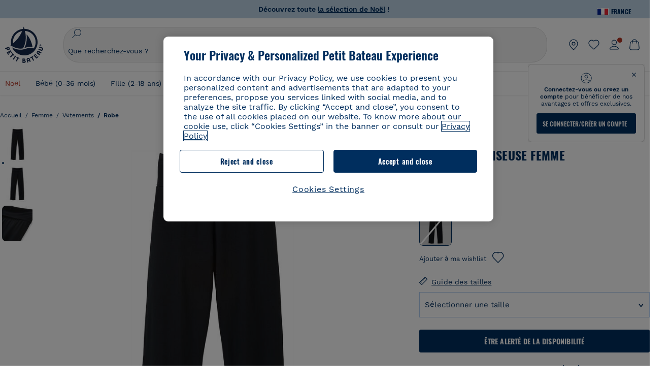

--- FILE ---
content_type: text/css;charset=UTF-8
request_url: https://www.petit-bateau.fr/v/css/ve-linking.min.css?104
body_size: 137
content:
.similar-product-wrapper{padding:28px 1rem;width:102.4rem;margin:0 auto;max-width:100% !important}.links-bottom{margin:0;display:flex;flex-direction:row;flex-wrap:wrap;justify-content:start;padding:0;gap:12px;overflow:hidden;height:165px}.links-bottom.open{overflow:hidden;height:auto}.link-item-bottom{padding:8px 12px;font-weight:normal;border-radius:50px;border:1px solid #002e5e;text-decoration:none;display:block}.link-item-bottom a{font-size:14px;line-height:13px;font-weight:400;color:#002e5e}.link-item-bottom:hover{background-color:#e5eef5}.sublinks-title{margin:0 0 20px 0;font-size:28px;font-weight:600;line-height:32px;color:#002e5e;text-transform:capitalize}@media only screen and (min-width:577px){.similar-product-wrapper{padding:40px 1rem}.sublinks-title{font-size:34px;line-height:40px}.links-bottom{overflow:visible;height:auto}}@media only screen and (min-width:1240px){.similar-product-wrapper{width:136rem}}

--- FILE ---
content_type: text/javascript; charset=utf-8
request_url: https://p.cquotient.com/pebble?tla=bckl-PB_FR&activityType=viewReco&callback=CQuotient._act_callback2&cookieId=des3vc5wdbovz7oKaMKin6iRWh&userId=&emailId=&products=id%3A%3AA0DV7%7C%7Csku%3A%3A%7C%7Ctype%3A%3Avgroup%7C%7Calt_id%3A%3AA0DV701%3B%3Bid%3A%3AA0DQY%7C%7Csku%3A%3A%7C%7Ctype%3A%3Avgroup%7C%7Calt_id%3A%3AA0DQY01%3B%3Bid%3A%3AA0EAJ%7C%7Csku%3A%3A%7C%7Ctype%3A%3Avgroup%7C%7Calt_id%3A%3AA0EAJ01%3B%3Bid%3A%3AA0DV6%7C%7Csku%3A%3A%7C%7Ctype%3A%3Avgroup%7C%7Calt_id%3A%3AA0DV601%3B%3Bid%3A%3AA0DV3%7C%7Csku%3A%3A%7C%7Ctype%3A%3Avgroup%7C%7Calt_id%3A%3AA0DV301%3B%3Bid%3A%3AA0EAK%7C%7Csku%3A%3A%7C%7Ctype%3A%3Avgroup%7C%7Calt_id%3A%3AA0EAK01%3B%3Bid%3A%3AA0E7L%7C%7Csku%3A%3A%7C%7Ctype%3A%3Avgroup%7C%7Calt_id%3A%3AA0E7L01%3B%3Bid%3A%3AA0DSA%7C%7Csku%3A%3A%7C%7Ctype%3A%3Avgroup%7C%7Calt_id%3A%3AA0DSA03%3B%3Bid%3A%3AA0DV7%7C%7Csku%3A%3A%7C%7Ctype%3A%3Avgroup%7C%7Calt_id%3A%3AA0DV701%3B%3Bid%3A%3A59401%7C%7Csku%3A%3A%7C%7Ctype%3A%3Avgroup%7C%7Calt_id%3A%3A5940104%3B%3Bid%3A%3AA0B5U%7C%7Csku%3A%3A%7C%7Ctype%3A%3Avgroup%7C%7Calt_id%3A%3AA0B5U02%3B%3Bid%3A%3AA0DQY%7C%7Csku%3A%3A%7C%7Ctype%3A%3Avgroup%7C%7Calt_id%3A%3AA0DQY01%3B%3Bid%3A%3AA00BT%7C%7Csku%3A%3A%7C%7Ctype%3A%3Avgroup%7C%7Calt_id%3A%3AA00BT01%3B%3Bid%3A%3AA0DSA%7C%7Csku%3A%3A%7C%7Ctype%3A%3Avgroup%7C%7Calt_id%3A%3AA0DSA03%3B%3Bid%3A%3AA0DRD%7C%7Csku%3A%3A%7C%7Ctype%3A%3Avgroup%7C%7Calt_id%3A%3AA0DRD01%3B%3Bid%3A%3AA0EAJ%7C%7Csku%3A%3A%7C%7Ctype%3A%3Avgroup%7C%7Calt_id%3A%3AA0EAJ01&recommenderName=__UNDEFINED__&realm=BCKL&siteId=PB_FR&instanceType=prd&locale=fr_FR&slotId=&slotConfigId=&slotConfigTemplate=&referrer=&currentLocation=https%3A%2F%2Fwww.petit-bateau.fr%2Ffemme%2Fvetements%2Frobe%2Fpantalon-danseuse-femme-noir%2F4959701.html&ls=true&_=1766145433484&v=v3.1.3&fbPixelId=__UNKNOWN__&__cq_uuid=des3vc5wdbovz7oKaMKin6iRWh&__cq_seg=0~0.00!1~0.00!2~0.00!3~0.00!4~0.00!5~0.00!6~0.00!7~0.00!8~0.00!9~0.00&bc=%7B%22bckl-PB_FR%22%3A%5B%7B%22id%22%3A%2249597%22%2C%22type%22%3A%22vgroup%22%2C%22alt_id%22%3A%224959701%22%7D%5D%7D
body_size: 164
content:
/**/ typeof CQuotient._act_callback2 === 'function' && CQuotient._act_callback2([{"k":"__cq_uuid","v":"des3vc5wdbovz7oKaMKin6iRWh","m":34128000}]);

--- FILE ---
content_type: text/javascript; charset=utf-8
request_url: https://p.cquotient.com/pebble?tla=bckl-PB_FR&activityType=viewProduct&callback=CQuotient._act_callback0&cookieId=des3vc5wdbovz7oKaMKin6iRWh&userId=&emailId=&product=id%3A%3A49597%7C%7Csku%3A%3A%7C%7Ctype%3A%3Avgroup%7C%7Calt_id%3A%3A4959701&realm=BCKL&siteId=PB_FR&instanceType=prd&locale=fr_FR&referrer=&currentLocation=https%3A%2F%2Fwww.petit-bateau.fr%2Ffemme%2Fvetements%2Frobe%2Fpantalon-danseuse-femme-noir%2F4959701.html&ls=true&_=1766145432525&v=v3.1.3&fbPixelId=__UNKNOWN__&json=%7B%22cookieId%22%3A%22des3vc5wdbovz7oKaMKin6iRWh%22%2C%22userId%22%3A%22%22%2C%22emailId%22%3A%22%22%2C%22product%22%3A%7B%22id%22%3A%2249597%22%2C%22sku%22%3A%22%22%2C%22type%22%3A%22vgroup%22%2C%22alt_id%22%3A%224959701%22%7D%2C%22realm%22%3A%22BCKL%22%2C%22siteId%22%3A%22PB_FR%22%2C%22instanceType%22%3A%22prd%22%2C%22locale%22%3A%22fr_FR%22%2C%22referrer%22%3A%22%22%2C%22currentLocation%22%3A%22https%3A%2F%2Fwww.petit-bateau.fr%2Ffemme%2Fvetements%2Frobe%2Fpantalon-danseuse-femme-noir%2F4959701.html%22%2C%22ls%22%3Atrue%2C%22_%22%3A1766145432525%2C%22v%22%3A%22v3.1.3%22%2C%22fbPixelId%22%3A%22__UNKNOWN__%22%7D
body_size: 422
content:
/**/ typeof CQuotient._act_callback0 === 'function' && CQuotient._act_callback0([{"k":"__cq_uuid","v":"des3vc5wdbovz7oKaMKin6iRWh","m":34128000},{"k":"__cq_bc","v":"%7B%22bckl-PB_FR%22%3A%5B%7B%22id%22%3A%2249597%22%2C%22type%22%3A%22vgroup%22%2C%22alt_id%22%3A%224959701%22%7D%5D%7D","m":2592000},{"k":"__cq_seg","v":"0~0.00!1~0.00!2~0.00!3~0.00!4~0.00!5~0.00!6~0.00!7~0.00!8~0.00!9~0.00","m":2592000}]);